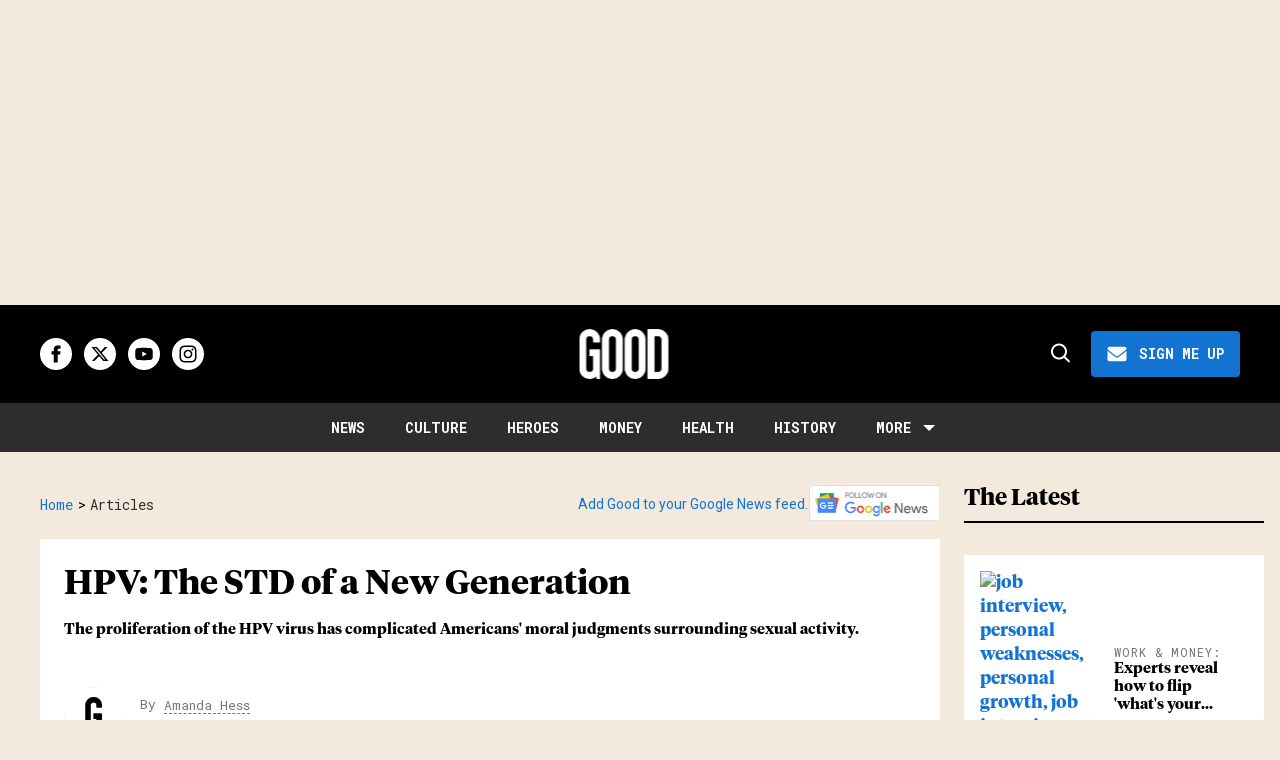

--- FILE ---
content_type: text/plain; charset=utf-8
request_url: https://ads.adthrive.com/http-api/cv2
body_size: 4160
content:
{"om":["06a3aa57-93df-458b-91eb-65474a35b113","095a1aba-9cbe-4bdc-be96-42456350cdee","0pycs8g7","1","1011_302_56982256","1028_8728253","10339421-5836009-0","110_576997865985093510","110_583652883178231326","11142692","11509227","11648495","11837166","1185:1610326628","11896988","12010080","12010084","12010088","12168663","12169108","12169133","12171164","12171239","12174278","124843_10","124844_23","124848_8","12850756","1453468","1610326628","16x7UEIxQu8","1787ad87-fafc-4578-aab6-6ed20f1f81dc","17_23391278","17_24632115","17_24766968","17_24767213","17_24794123","17_24794140","1819l5qo","1829819l5qo","1832l91i","1891/84806","1891/84813","1891/84814","1d8f702a-0f6a-4a7f-8345-30ef5d4a95aa","1ktgrre1","1zjn1epv","201672019","202430_200_EAAYACogfp82etiOdza92P7KkqCzDPazG1s0NmTQfyLljZ.q7ScyBDr2wK8_","202430_200_EAAYACogrPcXlVDpv4mCpFHbtASH4.EGy-m7zq791oD26KFcrCUyBCeqWqs_","206_492063","206_522709","206_522710","206_538953","2132:45327624","2132:45327625","2132:45327631","2132:45868995","2132:45999649","2132:46039087","2132:46039090","2132:46039891","2132:46039901","2132:46039903","2132:46039955","2149:12156461","2149:12168663","2249:650628516","2249:700758149","2307:1819l5qo","2307:2xe5185b","2307:4fk9nxse","2307:644qbcd7","2307:794di3me","2307:7fmk89yf","2307:7yj1wi4i","2307:7yz8chnz","2307:8roqy91q","2307:ahnxpq60","2307:c1hsjx06","2307:dsugp5th","2307:e1an7fls","2307:kl6f4xmt","2307:mne39gsk","2307:of8dd9pr","2307:plth4l1a","2307:q9plh3qd","2307:revf1erj","2307:uivzqpih","2307:w1ws81sy","2307:wrcm5qch","2307:x5dl9hzy","2307:zbtz7ea1","23786257","2409_25495_176_CR52092921","2409_25495_176_CR52092923","2409_25495_176_CR52092954","2409_25495_176_CR52092956","2409_25495_176_CR52092957","2409_25495_176_CR52092959","2409_25495_176_CR52150651","2409_25495_176_CR52153848","2409_25495_176_CR52178316","2409_25495_176_CR52178317","2409_25495_176_CR52186411","2409_25495_176_CR52188001","2409_25495_176_CR52236264","2409_25495_176_CR52236266","2409_25495_176_CR52236270","2409_25495_176_CR52236272","2409_25495_176_CR52236274","2409_25495_176_CR52236276","2409_25495_176_CR52236277","2543590f-d193-4bfb-a8f6-63a248589469","25_53v6aquw","262592","262801","262805","262808","2662_199916_T26347139","2662_200562_8172724","2662_200562_8182931","2662_200562_8182952","2676:85702145","2676:86082782","2760:176_CR52150651","2794469f-a146-4337-8185-08e2822c9919","28925636","28933536","29402249","29414696","29414711","29_605367467","2xe5185b","2xhes7df","3018/22d014a611b09042d8005dff3df1b97d","306_24696312","308_125203_18","308_125204_13","33144395","33605623","33627470","34182009","3490:CR52223939","3646_185414_T26335189","3646_185414_T26469802","3658_15066_zbtz7ea1","3658_15078_revf1erj","3658_155735_plth4l1a","3658_15761_T26365763","3658_18008_ahnxpq60","3658_586863_axihqhfq","3745kao5","381513943572","3822:24417995","3LMBEkP-wis","3aptpnuj","409_216386","409_216416","409_223599","409_225977","409_225978","409_225987","409_225988","409_225992","409_226316","409_226322","409_226324","409_226334","409_226342","409_228055","43919974","43919985","439246469228","44023623","458901553568","46039504","47192068","473e8ed0-204b-44e1-8e4b-600a45c8cb5b","47869802","485027845327","48579735","48629971","48700636","487951","4941618","4947806","4972638","4972640","4bbe8d47-a262-4ee2-984a-6b7decc045cc","4dd7a813-d9a3-4798-8ee2-59a75b07c3a1","4f8952b6-cbd3-41c3-9116-070b5dd11ee7","4fk9nxse","50923117","51372434","522567","53v6aquw","5510:1nswb35c","5510:ahnxpq60","5510:g53t89bp","55726194","557_409_216586","557_409_220139","557_409_223589","557_409_228055","557_409_228064","557_409_228348","557_409_228349","557_409_235268","55961708","55961723","5670:8172720","5670:8172724","5670:8172728","5670:8182933","5726594365","58065778-e58a-4a0e-9258-f56c07aa8cbe","583652883178231326","58744167","5956eb31-9e47-4ae3-98a2-84b0f36ae982","59780459","59873208","59873223","59873224","5ae865d1-f4ac-49a4-96d4-7c44ef7a52cc","60157548","60168597","60708782","6126563651","61417942","61444196","61524915","618576351","618876699","618980679","619089559","61916211","61916223","61916225","61916229","61932920","61932925","61932933","61932957","6226505239","6226527043","6226527055","6250_66552_1078081054","6250_66552_1112688573","62657750","627309156","627309159","628015148","628086965","628153053","628153170","628153173","628222860","628223277","628360579","628360582","628456313","628622163","628683371","628687043","628687157","628687460","628687463","628841673","629007394","629168010","629168565","629234167","62973615","630137823","63068389","63092381","630928655","63100589","63117005","63123386","6365_61796_742174851279","6365_61796_784844652399","6365_61796_784880263591","6365_61796_784880274628","6365_61796_784880275657","6365_61796_785326944429","6365_61796_785326944648","6365_61796_791179315429","659216891404","659713728691","663293761","673375558002","680_99480_700109393","690_99485_1610326628","690_99485_1610326728","695879875","697876985","697876986","697877001","6ejtrnf9","6zt4aowl","700109389","700109399","702397981","702423494","705115523","705415296","707166651","7354_138543_79515116","7354_138543_85444747","74243_74_18268025","74243_74_18268035","74243_74_18298317","74243_74_18298319","74243_74_18364017","74243_74_18364062","74243_74_18364087","74243_74_18364134","74243_74_18364251","74wv3qdx","75ca49fb-915b-49b5-bddb-dc670986a80c","7732580","786021178992","794di3me","79515090","7969_149355_42375961","7969_149355_45327631","7969_149355_46137659","7de85cf7-a568-4005-a05c-2546cb6f9424","7f298mk89yf","7fmk89yf","7yz8chnz","8098e970-8b91-441d-83d4-cf0ec276b05d","8152859","8152879","8172728","8172731","8172732","8193073","8193076","8193078","83464477","85542069-5be9-44b6-bb97-9a794ae7aa83","85702145","86509222","86698143","86925905","86925928","86925930","86925934","86925935","86925937","87329666-b84a-402a-a3fd-3f3a25384bc5","8754588","8baf0692-f06a-4d3b-8b83-cfc606ab3846","9046626","9057/0328842c8f1d017570ede5c97267f40d","9057/0da634e56b4dee1eb149a27fcef83898","9057/1ed2e1a3f7522e9d5b4d247b57ab0c7c","9057/211d1f0fa71d1a58cabee51f2180e38f","9057/37a3ff30354283181bfb9fb2ec2f8f75","90_12491645","90_12491667","90_12491687","9309343","94sfd9g5","965gfa0s","97_8193073","97_8193078","989d938b-6254-4a3b-98cf-0e2115af7624","9a209887-54ae-4175-af95-150593321c4a","9q193nw6","a3ts2hcp","a7wye4jw","ad6783io","ahnxpq60","ascierwp","ax298ihqhfq","axihqhfq","b8825eb0-f62b-4c03-a03b-7f11926f2b41","c25t9p0u","c696bf54-ce89-4fe4-a5fe-74169b897dc8","c7z0h277","cd29adc4-35f3-40ad-b9aa-ee1e0d41055b","cfwukyum","cr-97pzzgzrubqk","cr-9cqtwg3qverhwz","cr-a9s2xe8tubwj","cr-a9s2xfzvubwj","cr-aaqt0j7wubwj","cr-aaqt0k1vubwj","cr-aav22g0subwj","cr-aav22g3tubwj","cr-aavwye1qubwj","cr-aaw20e1rubwj","cr-aaw20e1wubwj","cr-aaw20e2wubwj","cr-aaw20e3pubwj","cr-aawz3f0wubwj","cr-aawz3f2tubwj","cr-e7uuzf0qx9v","cr-flbd4mx4ubwe","cr-g7ywwk2qvft","cr223-e8r0zf8qxeu","d6a634de-6164-4ba6-a67f-024fec3ff253","db783a55-9603-4357-85f4-831dd05fa0cb","dsugp5th","dxqefrvi","e9qxwwf1","eabb19de-4ad4-40ef-a78b-40126a2d1f7d","eal0nev6","echvksei","efa206b8-7bc2-4156-8167-8bdb3bbc5066","enu91vr1","f8e4ig0n","fleb9ndb","fpbj0p83","g3zy56n3","g80wmwcu","g9z79oc7","ge4kwk32","h0zwvskc","hgrz3ggo","hxxrc6st","i90isgt0","ipv3g3eh","iqdsx7qh","iy6hsneq","k2xfz54q","kl6f4xmt","knoebx5v","l45j4icj","l4p5cwls","ldnbhfjl","lxlnailk","mhk98j8a","mkqvbkki","mne39gsk","muvxy961","n1nubick","n8w0plts","ns92t3ad","nx53afwv","o79rfir1","of8dd9pr","oj70mowv","pkydekxi","pl298th4l1a","plth4l1a","pzgd3hum","q9plh3qd","qrq3651p","t58xxlzd","tzngt86j","u3i8n6ef","u8px4ucu","uivzqpih","ut42112berk8n","v705kko8","vdcb5d4i","w1ws81sy","w3ez2pdd","wih2rdv3","wrcm5qch","wvuhrb6o","x61c6oxa","xjtl1v34","xncaqh7c","y141rtv6","y51tr986","ygwxiaon","zep75yl2","zfexqyi5","7979132","7979135"],"pmp":[],"adomains":["123notices.com","1md.org","about.bugmd.com","acelauncher.com","adameve.com","akusoli.com","allyspin.com","askanexpertonline.com","atomapplications.com","bassbet.com","betsson.gr","biz-zone.co","bizreach.jp","braverx.com","bubbleroom.se","bugmd.com","buydrcleanspray.com","byrna.com","capitaloneshopping.com","clarifion.com","combatironapparel.com","controlcase.com","convertwithwave.com","cotosen.com","countingmypennies.com","cratedb.com","croisieurope.be","cs.money","dallasnews.com","definition.org","derila-ergo.com","dhgate.com","dhs.gov","displate.com","easyprint.app","easyrecipefinder.co","fabpop.net","familynow.club","fla-keys.com","folkaly.com","g123.jp","gameswaka.com","getbugmd.com","getconsumerchoice.com","getcubbie.com","gowavebrowser.co","gowdr.com","gransino.com","grosvenorcasinos.com","guard.io","hero-wars.com","holts.com","instantbuzz.net","itsmanual.com","jackpotcitycasino.com","justanswer.com","justanswer.es","la-date.com","lightinthebox.com","liverrenew.com","local.com","lovehoney.com","lulutox.com","lymphsystemsupport.com","manualsdirectory.org","meccabingo.com","medimops.de","mensdrivingforce.com","millioner.com","miniretornaveis.com","mobiplus.me","myiq.com","national-lottery.co.uk","naturalhealthreports.net","nbliver360.com","nikke-global.com","nordicspirit.co.uk","nuubu.com","onlinemanualspdf.co","original-play.com","outliermodel.com","paperela.com","paradisestays.site","parasiterelief.com","peta.org","photoshelter.com","plannedparenthood.org","playvod-za.com","printeasilyapp.com","printwithwave.com","profitor.com","quicklearnx.com","quickrecipehub.com","rakuten-sec.co.jp","rangeusa.com","refinancegold.com","robocat.com","royalcaribbean.com","saba.com.mx","shift.com","simple.life","spinbara.com","systeme.io","taboola.com","tackenberg.de","temu.com","tenfactorialrocks.com","theoceanac.com","topaipick.com","totaladblock.com","usconcealedcarry.com","vagisil.com","vegashero.com","vegogarden.com","veryfast.io","viewmanuals.com","viewrecipe.net","votervoice.net","vuse.com","wavebrowser.co","wavebrowserpro.com","weareplannedparenthood.org","xiaflex.com","yourchamilia.com"]}